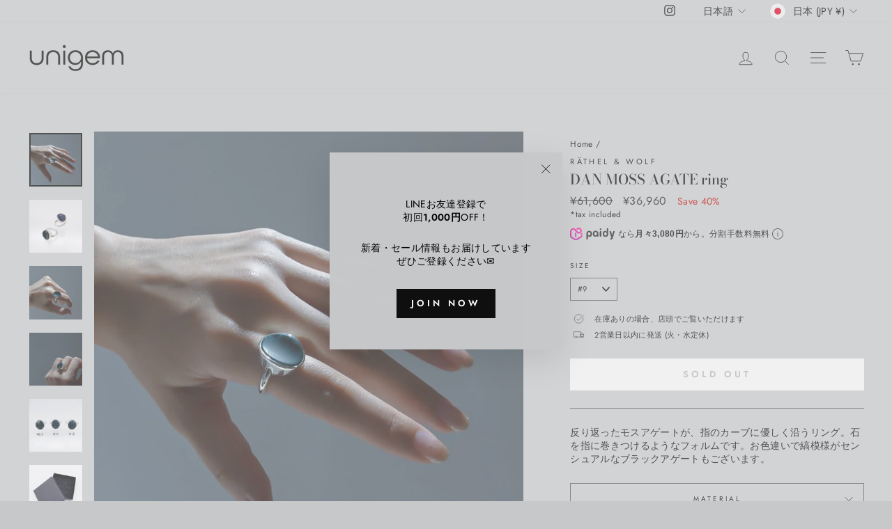

--- FILE ---
content_type: text/javascript; charset=utf-8
request_url: https://unigem.jp/products/rathel-wolf-rose.js?app=secondImageOnHover
body_size: 1101
content:
{"id":7976785477845,"title":"ROSE","handle":"rathel-wolf-rose","description":"\u003cp\u003e太めの2本のラインが指を包み込むようなリング。エレガントなファランジリング〜ネイルリングとして。バックがオープンになっているため手で若干のサイズ調整が可能です。\u003c\/p\u003e","published_at":"2023-02-03T17:00:03+09:00","created_at":"2023-01-31T21:31:17+09:00","vendor":"RÄTHEL \u0026 WOLF","type":"ring","tags":["CITY","ring","SELECT","SV925","wrapped:blocks:hide:49783403741397","wrapped:blocks:hide:49783403774165","wrapped:blocks:hide:49783403806933","イギリス","モード","店頭取扱商品","買取"],"price":3080000,"price_min":3080000,"price_max":3080000,"available":false,"price_varies":false,"compare_at_price":null,"compare_at_price_min":0,"compare_at_price_max":0,"compare_at_price_varies":false,"variants":[{"id":43976857813205,"title":"M","option1":"M","option2":null,"option3":null,"sku":"RÄTHEL-\u0026-WOLF-ROSE-M","requires_shipping":true,"taxable":true,"featured_image":null,"available":false,"name":"ROSE - M","public_title":"M","options":["M"],"price":3080000,"weight":0,"compare_at_price":null,"inventory_management":"shopify","barcode":"57813205","requires_selling_plan":false,"selling_plan_allocations":[]}],"images":["\/\/cdn.shopify.com\/s\/files\/1\/0301\/3535\/3480\/products\/image_7a73d065-5fe0-47f0-a154-9636f849cf7d.jpg?v=1696418219","\/\/cdn.shopify.com\/s\/files\/1\/0301\/3535\/3480\/products\/image_191acf7e-ca07-44a8-927e-f76f11b40466.jpg?v=1678682773","\/\/cdn.shopify.com\/s\/files\/1\/0301\/3535\/3480\/products\/image_52d11f7c-aa09-4378-aa07-c7a2bb9ee9de.jpg?v=1696418225","\/\/cdn.shopify.com\/s\/files\/1\/0301\/3535\/3480\/products\/image_4dc6bde7-120d-4e6c-a398-1cee9d5af0cf.jpg?v=1696418230","\/\/cdn.shopify.com\/s\/files\/1\/0301\/3535\/3480\/products\/image_93de576c-3351-4849-ae62-004cdf4df42b.jpg?v=1696418235","\/\/cdn.shopify.com\/s\/files\/1\/0301\/3535\/3480\/products\/image_23a92f8d-4995-4a45-b3b1-180942facc5f.jpg?v=1696418239","\/\/cdn.shopify.com\/s\/files\/1\/0301\/3535\/3480\/products\/image_a8ff2f2d-fb0e-4187-8a30-28fbbc068098.jpg?v=1696418245","\/\/cdn.shopify.com\/s\/files\/1\/0301\/3535\/3480\/products\/image_79621ebc-caf5-4add-bbc4-8df1bf223c23.jpg?v=1696418249","\/\/cdn.shopify.com\/s\/files\/1\/0301\/3535\/3480\/products\/image_eb5a1581-e457-4db6-a848-06df006b35a4.jpg?v=1675332650","\/\/cdn.shopify.com\/s\/files\/1\/0301\/3535\/3480\/products\/image_302bf6bb-821a-40a2-a73f-0056c955281a.jpg?v=1675332650","\/\/cdn.shopify.com\/s\/files\/1\/0301\/3535\/3480\/products\/image_1e27dbe3-2bbd-4eeb-b7ec-d98f69950b6c.jpg?v=1675404317"],"featured_image":"\/\/cdn.shopify.com\/s\/files\/1\/0301\/3535\/3480\/products\/image_7a73d065-5fe0-47f0-a154-9636f849cf7d.jpg?v=1696418219","options":[{"name":"Size","position":1,"values":["M"]}],"url":"\/products\/rathel-wolf-rose","media":[{"alt":null,"id":32129540554965,"position":1,"preview_image":{"aspect_ratio":0.993,"height":1088,"width":1080,"src":"https:\/\/cdn.shopify.com\/s\/files\/1\/0301\/3535\/3480\/products\/image_7a73d065-5fe0-47f0-a154-9636f849cf7d.jpg?v=1696418219"},"aspect_ratio":0.993,"height":1088,"media_type":"image","src":"https:\/\/cdn.shopify.com\/s\/files\/1\/0301\/3535\/3480\/products\/image_7a73d065-5fe0-47f0-a154-9636f849cf7d.jpg?v=1696418219","width":1080},{"alt":null,"id":32129667301589,"position":2,"preview_image":{"aspect_ratio":1.0,"height":1808,"width":1808,"src":"https:\/\/cdn.shopify.com\/s\/files\/1\/0301\/3535\/3480\/products\/image_191acf7e-ca07-44a8-927e-f76f11b40466.jpg?v=1678682773"},"aspect_ratio":1.0,"height":1808,"media_type":"image","src":"https:\/\/cdn.shopify.com\/s\/files\/1\/0301\/3535\/3480\/products\/image_191acf7e-ca07-44a8-927e-f76f11b40466.jpg?v=1678682773","width":1808},{"alt":null,"id":32129541013717,"position":3,"preview_image":{"aspect_ratio":0.993,"height":1088,"width":1080,"src":"https:\/\/cdn.shopify.com\/s\/files\/1\/0301\/3535\/3480\/products\/image_52d11f7c-aa09-4378-aa07-c7a2bb9ee9de.jpg?v=1696418225"},"aspect_ratio":0.993,"height":1088,"media_type":"image","src":"https:\/\/cdn.shopify.com\/s\/files\/1\/0301\/3535\/3480\/products\/image_52d11f7c-aa09-4378-aa07-c7a2bb9ee9de.jpg?v=1696418225","width":1080},{"alt":null,"id":32129541210325,"position":4,"preview_image":{"aspect_ratio":0.993,"height":1088,"width":1080,"src":"https:\/\/cdn.shopify.com\/s\/files\/1\/0301\/3535\/3480\/products\/image_4dc6bde7-120d-4e6c-a398-1cee9d5af0cf.jpg?v=1696418230"},"aspect_ratio":0.993,"height":1088,"media_type":"image","src":"https:\/\/cdn.shopify.com\/s\/files\/1\/0301\/3535\/3480\/products\/image_4dc6bde7-120d-4e6c-a398-1cee9d5af0cf.jpg?v=1696418230","width":1080},{"alt":null,"id":32129541341397,"position":5,"preview_image":{"aspect_ratio":0.993,"height":1088,"width":1080,"src":"https:\/\/cdn.shopify.com\/s\/files\/1\/0301\/3535\/3480\/products\/image_93de576c-3351-4849-ae62-004cdf4df42b.jpg?v=1696418235"},"aspect_ratio":0.993,"height":1088,"media_type":"image","src":"https:\/\/cdn.shopify.com\/s\/files\/1\/0301\/3535\/3480\/products\/image_93de576c-3351-4849-ae62-004cdf4df42b.jpg?v=1696418235","width":1080},{"alt":null,"id":32129540620501,"position":6,"preview_image":{"aspect_ratio":0.993,"height":1088,"width":1080,"src":"https:\/\/cdn.shopify.com\/s\/files\/1\/0301\/3535\/3480\/products\/image_23a92f8d-4995-4a45-b3b1-180942facc5f.jpg?v=1696418239"},"aspect_ratio":0.993,"height":1088,"media_type":"image","src":"https:\/\/cdn.shopify.com\/s\/files\/1\/0301\/3535\/3480\/products\/image_23a92f8d-4995-4a45-b3b1-180942facc5f.jpg?v=1696418239","width":1080},{"alt":null,"id":32129541112021,"position":7,"preview_image":{"aspect_ratio":0.993,"height":1088,"width":1080,"src":"https:\/\/cdn.shopify.com\/s\/files\/1\/0301\/3535\/3480\/products\/image_a8ff2f2d-fb0e-4187-8a30-28fbbc068098.jpg?v=1696418245"},"aspect_ratio":0.993,"height":1088,"media_type":"image","src":"https:\/\/cdn.shopify.com\/s\/files\/1\/0301\/3535\/3480\/products\/image_a8ff2f2d-fb0e-4187-8a30-28fbbc068098.jpg?v=1696418245","width":1080},{"alt":null,"id":32129541046485,"position":8,"preview_image":{"aspect_ratio":0.993,"height":866,"width":860,"src":"https:\/\/cdn.shopify.com\/s\/files\/1\/0301\/3535\/3480\/products\/image_79621ebc-caf5-4add-bbc4-8df1bf223c23.jpg?v=1696418249"},"aspect_ratio":0.993,"height":866,"media_type":"image","src":"https:\/\/cdn.shopify.com\/s\/files\/1\/0301\/3535\/3480\/products\/image_79621ebc-caf5-4add-bbc4-8df1bf223c23.jpg?v=1696418249","width":860},{"alt":null,"id":32129541570773,"position":9,"preview_image":{"aspect_ratio":1.0,"height":2149,"width":2149,"src":"https:\/\/cdn.shopify.com\/s\/files\/1\/0301\/3535\/3480\/products\/image_eb5a1581-e457-4db6-a848-06df006b35a4.jpg?v=1675332650"},"aspect_ratio":1.0,"height":2149,"media_type":"image","src":"https:\/\/cdn.shopify.com\/s\/files\/1\/0301\/3535\/3480\/products\/image_eb5a1581-e457-4db6-a848-06df006b35a4.jpg?v=1675332650","width":2149},{"alt":null,"id":32129541603541,"position":10,"preview_image":{"aspect_ratio":1.0,"height":2206,"width":2206,"src":"https:\/\/cdn.shopify.com\/s\/files\/1\/0301\/3535\/3480\/products\/image_302bf6bb-821a-40a2-a73f-0056c955281a.jpg?v=1675332650"},"aspect_ratio":1.0,"height":2206,"media_type":"image","src":"https:\/\/cdn.shopify.com\/s\/files\/1\/0301\/3535\/3480\/products\/image_302bf6bb-821a-40a2-a73f-0056c955281a.jpg?v=1675332650","width":2206},{"alt":null,"id":32135992377557,"position":11,"preview_image":{"aspect_ratio":1.0,"height":2231,"width":2231,"src":"https:\/\/cdn.shopify.com\/s\/files\/1\/0301\/3535\/3480\/products\/image_1e27dbe3-2bbd-4eeb-b7ec-d98f69950b6c.jpg?v=1675404317"},"aspect_ratio":1.0,"height":2231,"media_type":"image","src":"https:\/\/cdn.shopify.com\/s\/files\/1\/0301\/3535\/3480\/products\/image_1e27dbe3-2bbd-4eeb-b7ec-d98f69950b6c.jpg?v=1675404317","width":2231}],"requires_selling_plan":false,"selling_plan_groups":[]}

--- FILE ---
content_type: text/javascript; charset=utf-8
request_url: https://unigem.jp/products/rathel-wolf-miles.js?app=secondImageOnHover
body_size: 394
content:
{"id":7976785510613,"title":"MILES","handle":"rathel-wolf-miles","description":"\u003cp\u003e2.5mmのミディアムベネチアンチェーンとシグネチャークラスプが、フロントでもバックでも映えるネックレス。\u003c\/p\u003e","published_at":"2023-02-03T17:00:03+09:00","created_at":"2023-01-31T21:31:19+09:00","vendor":"RÄTHEL \u0026 WOLF","type":"necklace","tags":["CITY","necklace","SELECT","SV925","wrapped:blocks:hide:49783403741397","wrapped:blocks:hide:49783403774165","wrapped:blocks:hide:49783403806933","イギリス","シンプル","プリンセス_40〜45cm","モード","店頭取扱商品","買取"],"price":5170000,"price_min":5170000,"price_max":5170000,"available":false,"price_varies":false,"compare_at_price":null,"compare_at_price_min":0,"compare_at_price_max":0,"compare_at_price_varies":false,"variants":[{"id":43976857845973,"title":"Default Title","option1":"Default Title","option2":null,"option3":null,"sku":"RÄTHEL-\u0026-WOLF-MILES","requires_shipping":true,"taxable":true,"featured_image":null,"available":false,"name":"MILES","public_title":null,"options":["Default Title"],"price":5170000,"weight":0,"compare_at_price":null,"inventory_management":"shopify","barcode":"57845973","requires_selling_plan":false,"selling_plan_allocations":[]}],"images":["\/\/cdn.shopify.com\/s\/files\/1\/0301\/3535\/3480\/products\/image_c6c633bf-ffd8-48bd-a3d5-681a192d1e6b.jpg?v=1711945400","\/\/cdn.shopify.com\/s\/files\/1\/0301\/3535\/3480\/products\/image_7aba7e58-62ba-4d51-a7b2-de55664a48de.jpg?v=1711945400","\/\/cdn.shopify.com\/s\/files\/1\/0301\/3535\/3480\/products\/image_825ce8ac-b701-442b-adbf-b18fb5ffd748.jpg?v=1711607905","\/\/cdn.shopify.com\/s\/files\/1\/0301\/3535\/3480\/products\/image_fa5854b8-b638-4253-b92a-6f6d92b5a4f8.jpg?v=1711607904","\/\/cdn.shopify.com\/s\/files\/1\/0301\/3535\/3480\/products\/image_114b40cc-a258-4cc6-96e1-ae9953a6d374.jpg?v=1711607904","\/\/cdn.shopify.com\/s\/files\/1\/0301\/3535\/3480\/products\/image_71a991bc-e3a4-4027-a227-7ac286c62d78.jpg?v=1711607904","\/\/cdn.shopify.com\/s\/files\/1\/0301\/3535\/3480\/products\/image_d5efed37-6cef-4fe8-b974-beca45ac9385.jpg?v=1711607904","\/\/cdn.shopify.com\/s\/files\/1\/0301\/3535\/3480\/products\/image_72f3b608-01a0-46e6-bdf7-c7471500812c.jpg?v=1675332741","\/\/cdn.shopify.com\/s\/files\/1\/0301\/3535\/3480\/products\/image_5283ccc0-bebe-4e09-99d3-ca306bce7b9b.jpg?v=1675404292"],"featured_image":"\/\/cdn.shopify.com\/s\/files\/1\/0301\/3535\/3480\/products\/image_c6c633bf-ffd8-48bd-a3d5-681a192d1e6b.jpg?v=1711945400","options":[{"name":"Title","position":1,"values":["Default Title"]}],"url":"\/products\/rathel-wolf-miles","media":[{"alt":null,"id":32129545535701,"position":1,"preview_image":{"aspect_ratio":0.993,"height":1088,"width":1080,"src":"https:\/\/cdn.shopify.com\/s\/files\/1\/0301\/3535\/3480\/products\/image_c6c633bf-ffd8-48bd-a3d5-681a192d1e6b.jpg?v=1711945400"},"aspect_ratio":0.993,"height":1088,"media_type":"image","src":"https:\/\/cdn.shopify.com\/s\/files\/1\/0301\/3535\/3480\/products\/image_c6c633bf-ffd8-48bd-a3d5-681a192d1e6b.jpg?v=1711945400","width":1080},{"alt":null,"id":32129545699541,"position":2,"preview_image":{"aspect_ratio":1.0,"height":2297,"width":2297,"src":"https:\/\/cdn.shopify.com\/s\/files\/1\/0301\/3535\/3480\/products\/image_7aba7e58-62ba-4d51-a7b2-de55664a48de.jpg?v=1711945400"},"aspect_ratio":1.0,"height":2297,"media_type":"image","src":"https:\/\/cdn.shopify.com\/s\/files\/1\/0301\/3535\/3480\/products\/image_7aba7e58-62ba-4d51-a7b2-de55664a48de.jpg?v=1711945400","width":2297},{"alt":null,"id":32129545306325,"position":3,"preview_image":{"aspect_ratio":1.0,"height":2691,"width":2691,"src":"https:\/\/cdn.shopify.com\/s\/files\/1\/0301\/3535\/3480\/products\/image_825ce8ac-b701-442b-adbf-b18fb5ffd748.jpg?v=1711607905"},"aspect_ratio":1.0,"height":2691,"media_type":"image","src":"https:\/\/cdn.shopify.com\/s\/files\/1\/0301\/3535\/3480\/products\/image_825ce8ac-b701-442b-adbf-b18fb5ffd748.jpg?v=1711607905","width":2691},{"alt":null,"id":32129545273557,"position":4,"preview_image":{"aspect_ratio":0.993,"height":1088,"width":1080,"src":"https:\/\/cdn.shopify.com\/s\/files\/1\/0301\/3535\/3480\/products\/image_fa5854b8-b638-4253-b92a-6f6d92b5a4f8.jpg?v=1711607904"},"aspect_ratio":0.993,"height":1088,"media_type":"image","src":"https:\/\/cdn.shopify.com\/s\/files\/1\/0301\/3535\/3480\/products\/image_fa5854b8-b638-4253-b92a-6f6d92b5a4f8.jpg?v=1711607904","width":1080},{"alt":null,"id":32129545634005,"position":5,"preview_image":{"aspect_ratio":0.993,"height":1088,"width":1080,"src":"https:\/\/cdn.shopify.com\/s\/files\/1\/0301\/3535\/3480\/products\/image_114b40cc-a258-4cc6-96e1-ae9953a6d374.jpg?v=1711607904"},"aspect_ratio":0.993,"height":1088,"media_type":"image","src":"https:\/\/cdn.shopify.com\/s\/files\/1\/0301\/3535\/3480\/products\/image_114b40cc-a258-4cc6-96e1-ae9953a6d374.jpg?v=1711607904","width":1080},{"alt":null,"id":32129545208021,"position":6,"preview_image":{"aspect_ratio":0.993,"height":1088,"width":1080,"src":"https:\/\/cdn.shopify.com\/s\/files\/1\/0301\/3535\/3480\/products\/image_71a991bc-e3a4-4027-a227-7ac286c62d78.jpg?v=1711607904"},"aspect_ratio":0.993,"height":1088,"media_type":"image","src":"https:\/\/cdn.shopify.com\/s\/files\/1\/0301\/3535\/3480\/products\/image_71a991bc-e3a4-4027-a227-7ac286c62d78.jpg?v=1711607904","width":1080},{"alt":null,"id":32129545109717,"position":7,"preview_image":{"aspect_ratio":0.992,"height":906,"width":899,"src":"https:\/\/cdn.shopify.com\/s\/files\/1\/0301\/3535\/3480\/products\/image_d5efed37-6cef-4fe8-b974-beca45ac9385.jpg?v=1711607904"},"aspect_ratio":0.992,"height":906,"media_type":"image","src":"https:\/\/cdn.shopify.com\/s\/files\/1\/0301\/3535\/3480\/products\/image_d5efed37-6cef-4fe8-b974-beca45ac9385.jpg?v=1711607904","width":899},{"alt":null,"id":32129545175253,"position":8,"preview_image":{"aspect_ratio":1.0,"height":2598,"width":2598,"src":"https:\/\/cdn.shopify.com\/s\/files\/1\/0301\/3535\/3480\/products\/image_72f3b608-01a0-46e6-bdf7-c7471500812c.jpg?v=1675332741"},"aspect_ratio":1.0,"height":2598,"media_type":"image","src":"https:\/\/cdn.shopify.com\/s\/files\/1\/0301\/3535\/3480\/products\/image_72f3b608-01a0-46e6-bdf7-c7471500812c.jpg?v=1675332741","width":2598},{"alt":null,"id":32135990673621,"position":9,"preview_image":{"aspect_ratio":1.0,"height":2231,"width":2231,"src":"https:\/\/cdn.shopify.com\/s\/files\/1\/0301\/3535\/3480\/products\/image_5283ccc0-bebe-4e09-99d3-ca306bce7b9b.jpg?v=1675404292"},"aspect_ratio":1.0,"height":2231,"media_type":"image","src":"https:\/\/cdn.shopify.com\/s\/files\/1\/0301\/3535\/3480\/products\/image_5283ccc0-bebe-4e09-99d3-ca306bce7b9b.jpg?v=1675404292","width":2231}],"requires_selling_plan":false,"selling_plan_groups":[]}

--- FILE ---
content_type: text/javascript; charset=utf-8
request_url: https://unigem.jp/products/rathel-wolf-dan-black-agate-ring.js?app=secondImageOnHover
body_size: 344
content:
{"id":7122966446231,"title":"DAN BLACK AGATE ring","handle":"rathel-wolf-dan-black-agate-ring","description":"\u003cp\u003e反り返ったブラックアゲートが、指のカーブに優しく沿うリング。石を指に巻きつけるようなフォルムです。お色違いでディープグリーンが美しいモスアゲートもございます。\u003c\/p\u003e","published_at":"2021-08-28T18:50:01+09:00","created_at":"2021-08-28T12:10:34+09:00","vendor":"RÄTHEL \u0026 WOLF","type":"ring","tags":["CITY","ring","SELECT","SV925","wrapped:blocks:hide:49783403741397","wrapped:blocks:hide:49783403774165","wrapped:blocks:hide:49783403806933","アゲート","イギリス","ギフトにおすすめ","ブラックアゲート","モード","店頭取扱商品","買取"],"price":3696000,"price_min":3696000,"price_max":3696000,"available":false,"price_varies":false,"compare_at_price":6160000,"compare_at_price_min":6160000,"compare_at_price_max":6160000,"compare_at_price_varies":false,"variants":[{"id":40856326144151,"title":"#8.5","option1":"#8.5","option2":null,"option3":null,"sku":"RÄTHEL-\u0026-WOLF-DAN-BLACK-AGATE-ring-#8.5","requires_shipping":true,"taxable":true,"featured_image":null,"available":false,"name":"DAN BLACK AGATE ring - #8.5","public_title":"#8.5","options":["#8.5"],"price":3696000,"weight":0,"compare_at_price":6160000,"inventory_management":"shopify","barcode":"26144151","requires_selling_plan":false,"selling_plan_allocations":[]},{"id":41034970464407,"title":"#11","option1":"#11","option2":null,"option3":null,"sku":"RÄTHEL-\u0026-WOLF-DAN-BLACK-AGATE-ring-#11","requires_shipping":true,"taxable":true,"featured_image":null,"available":false,"name":"DAN BLACK AGATE ring - #11","public_title":"#11","options":["#11"],"price":3696000,"weight":0,"compare_at_price":6160000,"inventory_management":"shopify","barcode":"70464407","requires_selling_plan":false,"selling_plan_allocations":[]},{"id":41034970497175,"title":"#15","option1":"#15","option2":null,"option3":null,"sku":"RÄTHEL-\u0026-WOLF-DAN-BLACK-AGATE-ring-#15","requires_shipping":true,"taxable":true,"featured_image":null,"available":false,"name":"DAN BLACK AGATE ring - #15","public_title":"#15","options":["#15"],"price":3696000,"weight":0,"compare_at_price":6160000,"inventory_management":"shopify","barcode":"70497175","requires_selling_plan":false,"selling_plan_allocations":[]}],"images":["\/\/cdn.shopify.com\/s\/files\/1\/0301\/3535\/3480\/products\/DAN-BLACK-AGATE-ring-ring-RATHEL-WOLF-2.jpg?v=1711944652","\/\/cdn.shopify.com\/s\/files\/1\/0301\/3535\/3480\/products\/DAN-BLACK-AGATE-ring-ring-RATHEL-WOLF.jpg?v=1711944652","\/\/cdn.shopify.com\/s\/files\/1\/0301\/3535\/3480\/products\/DAN-BLACK-AGATE-ring-ring-RATHEL-WOLF-3.jpg?v=1672396708","\/\/cdn.shopify.com\/s\/files\/1\/0301\/3535\/3480\/products\/DAN-BLACK-AGATE-ring-ring-RATHEL-WOLF-4.jpg?v=1672396713","\/\/cdn.shopify.com\/s\/files\/1\/0301\/3535\/3480\/products\/DAN-BLACK-AGATE-ring-ring-RATHEL-WOLF-5.jpg?v=1672418072","\/\/cdn.shopify.com\/s\/files\/1\/0301\/3535\/3480\/products\/DAN-BLACK-AGATE-ring-ring-RATHEL-WOLF-6.jpg?v=1672396724","\/\/cdn.shopify.com\/s\/files\/1\/0301\/3535\/3480\/products\/DAN-BLACK-AGATE-ring-ring-RATHEL-WOLF-7.jpg?v=1672396730"],"featured_image":"\/\/cdn.shopify.com\/s\/files\/1\/0301\/3535\/3480\/products\/DAN-BLACK-AGATE-ring-ring-RATHEL-WOLF-2.jpg?v=1711944652","options":[{"name":"Size","position":1,"values":["#8.5","#11","#15"]}],"url":"\/products\/rathel-wolf-dan-black-agate-ring","media":[{"alt":"DAN BLACK AGATE ring-ring-RÄTHEL \u0026 WOLF-unigem","id":31932166013141,"position":1,"preview_image":{"aspect_ratio":0.993,"height":1088,"width":1080,"src":"https:\/\/cdn.shopify.com\/s\/files\/1\/0301\/3535\/3480\/products\/DAN-BLACK-AGATE-ring-ring-RATHEL-WOLF-2.jpg?v=1711944652"},"aspect_ratio":0.993,"height":1088,"media_type":"image","src":"https:\/\/cdn.shopify.com\/s\/files\/1\/0301\/3535\/3480\/products\/DAN-BLACK-AGATE-ring-ring-RATHEL-WOLF-2.jpg?v=1711944652","width":1080},{"alt":"DAN BLACK AGATE ring-ring-RÄTHEL \u0026 WOLF-unigem","id":31932165259477,"position":2,"preview_image":{"aspect_ratio":1.0,"height":1976,"width":1976,"src":"https:\/\/cdn.shopify.com\/s\/files\/1\/0301\/3535\/3480\/products\/DAN-BLACK-AGATE-ring-ring-RATHEL-WOLF.jpg?v=1711944652"},"aspect_ratio":1.0,"height":1976,"media_type":"image","src":"https:\/\/cdn.shopify.com\/s\/files\/1\/0301\/3535\/3480\/products\/DAN-BLACK-AGATE-ring-ring-RATHEL-WOLF.jpg?v=1711944652","width":1976},{"alt":"DAN BLACK AGATE ring-ring-RÄTHEL \u0026 WOLF-unigem","id":31932169060565,"position":3,"preview_image":{"aspect_ratio":0.993,"height":961,"width":954,"src":"https:\/\/cdn.shopify.com\/s\/files\/1\/0301\/3535\/3480\/products\/DAN-BLACK-AGATE-ring-ring-RATHEL-WOLF-3.jpg?v=1672396708"},"aspect_ratio":0.993,"height":961,"media_type":"image","src":"https:\/\/cdn.shopify.com\/s\/files\/1\/0301\/3535\/3480\/products\/DAN-BLACK-AGATE-ring-ring-RATHEL-WOLF-3.jpg?v=1672396708","width":954},{"alt":"DAN BLACK AGATE ring-ring-RÄTHEL \u0026 WOLF-unigem","id":31932169552085,"position":4,"preview_image":{"aspect_ratio":0.992,"height":910,"width":903,"src":"https:\/\/cdn.shopify.com\/s\/files\/1\/0301\/3535\/3480\/products\/DAN-BLACK-AGATE-ring-ring-RATHEL-WOLF-4.jpg?v=1672396713"},"aspect_ratio":0.992,"height":910,"media_type":"image","src":"https:\/\/cdn.shopify.com\/s\/files\/1\/0301\/3535\/3480\/products\/DAN-BLACK-AGATE-ring-ring-RATHEL-WOLF-4.jpg?v=1672396713","width":903},{"alt":"DAN BLACK AGATE ring-ring-RÄTHEL \u0026 WOLF-unigem","id":31932170338517,"position":5,"preview_image":{"aspect_ratio":0.993,"height":805,"width":799,"src":"https:\/\/cdn.shopify.com\/s\/files\/1\/0301\/3535\/3480\/products\/DAN-BLACK-AGATE-ring-ring-RATHEL-WOLF-5.jpg?v=1672418072"},"aspect_ratio":0.993,"height":805,"media_type":"image","src":"https:\/\/cdn.shopify.com\/s\/files\/1\/0301\/3535\/3480\/products\/DAN-BLACK-AGATE-ring-ring-RATHEL-WOLF-5.jpg?v=1672418072","width":799},{"alt":"DAN BLACK AGATE ring-ring-RÄTHEL \u0026 WOLF-unigem","id":31932171321557,"position":6,"preview_image":{"aspect_ratio":1.0,"height":2555,"width":2555,"src":"https:\/\/cdn.shopify.com\/s\/files\/1\/0301\/3535\/3480\/products\/DAN-BLACK-AGATE-ring-ring-RATHEL-WOLF-6.jpg?v=1672396724"},"aspect_ratio":1.0,"height":2555,"media_type":"image","src":"https:\/\/cdn.shopify.com\/s\/files\/1\/0301\/3535\/3480\/products\/DAN-BLACK-AGATE-ring-ring-RATHEL-WOLF-6.jpg?v=1672396724","width":2555},{"alt":"DAN BLACK AGATE ring-ring-RÄTHEL \u0026 WOLF-unigem","id":31932172173525,"position":7,"preview_image":{"aspect_ratio":1.0,"height":2540,"width":2540,"src":"https:\/\/cdn.shopify.com\/s\/files\/1\/0301\/3535\/3480\/products\/DAN-BLACK-AGATE-ring-ring-RATHEL-WOLF-7.jpg?v=1672396730"},"aspect_ratio":1.0,"height":2540,"media_type":"image","src":"https:\/\/cdn.shopify.com\/s\/files\/1\/0301\/3535\/3480\/products\/DAN-BLACK-AGATE-ring-ring-RATHEL-WOLF-7.jpg?v=1672396730","width":2540}],"requires_selling_plan":false,"selling_plan_groups":[]}

--- FILE ---
content_type: text/javascript; charset=utf-8
request_url: https://unigem.jp/products/rathel-wolf-beth.js?app=secondImageOnHover
body_size: 1074
content:
{"id":7976785543381,"title":"BETH","handle":"rathel-wolf-beth","description":"\u003cp\u003eカーブしたカフと繊細なチェーンを組み合わせたブレスレット。\u003c\/p\u003e","published_at":"2023-02-03T17:00:01+09:00","created_at":"2023-01-31T21:31:21+09:00","vendor":"RÄTHEL \u0026 WOLF","type":"bracelet","tags":["CITY","SELECT","SV925","wrapped:blocks:hide:49783403741397","wrapped:blocks:hide:49783403774165","wrapped:blocks:hide:49783403806933","イギリス","ギフトにおすすめ","シンプル","モード","店頭取扱商品","買取"],"price":6380000,"price_min":6380000,"price_max":6380000,"available":false,"price_varies":false,"compare_at_price":null,"compare_at_price_min":0,"compare_at_price_max":0,"compare_at_price_varies":false,"variants":[{"id":43976857878741,"title":"XS","option1":"XS","option2":null,"option3":null,"sku":"RÄTHEL-\u0026-WOLF-BETH-XS","requires_shipping":true,"taxable":true,"featured_image":null,"available":false,"name":"BETH - XS","public_title":"XS","options":["XS"],"price":6380000,"weight":0,"compare_at_price":null,"inventory_management":"shopify","barcode":"57878741","requires_selling_plan":false,"selling_plan_allocations":[]}],"images":["\/\/cdn.shopify.com\/s\/files\/1\/0301\/3535\/3480\/products\/image_bce2f970-e91a-47b7-9d9d-1a16282745df.jpg?v=1711606710","\/\/cdn.shopify.com\/s\/files\/1\/0301\/3535\/3480\/products\/image_cbca6603-00ac-4593-862b-4d8c6db567f2.jpg?v=1711606710","\/\/cdn.shopify.com\/s\/files\/1\/0301\/3535\/3480\/products\/image_6d3bb619-31af-4222-b761-9e2d9669c0eb.jpg?v=1696418299","\/\/cdn.shopify.com\/s\/files\/1\/0301\/3535\/3480\/products\/image_7c83e439-9d1a-4b51-9393-bdd389cdfb4f.jpg?v=1696418303","\/\/cdn.shopify.com\/s\/files\/1\/0301\/3535\/3480\/products\/image_9b6217a1-e4c4-4742-8e3b-083f8776a281.jpg?v=1696418308","\/\/cdn.shopify.com\/s\/files\/1\/0301\/3535\/3480\/products\/image_9fe2bb67-f546-4a30-96a0-dce2b245bde8.jpg?v=1696418312","\/\/cdn.shopify.com\/s\/files\/1\/0301\/3535\/3480\/products\/image_5b779913-8a0b-4416-8448-f82a2904eaa0.jpg?v=1696418317","\/\/cdn.shopify.com\/s\/files\/1\/0301\/3535\/3480\/products\/image_03bd7ac1-7c98-4b14-9df4-678c2f58c4aa.jpg?v=1675331558","\/\/cdn.shopify.com\/s\/files\/1\/0301\/3535\/3480\/products\/image_bcd3307e-6b03-46d3-a88c-9c0920dc7a46.jpg?v=1675331558","\/\/cdn.shopify.com\/s\/files\/1\/0301\/3535\/3480\/products\/image_ea5ed307-eb86-4841-844c-375692929d7f.jpg?v=1675331274","\/\/cdn.shopify.com\/s\/files\/1\/0301\/3535\/3480\/products\/image_54907877-e02e-4db9-879e-dba2f334c08b.jpg?v=1675404120"],"featured_image":"\/\/cdn.shopify.com\/s\/files\/1\/0301\/3535\/3480\/products\/image_bce2f970-e91a-47b7-9d9d-1a16282745df.jpg?v=1711606710","options":[{"name":"Size","position":1,"values":["XS"]}],"url":"\/products\/rathel-wolf-beth","media":[{"alt":null,"id":32129529381077,"position":1,"preview_image":{"aspect_ratio":0.992,"height":1057,"width":1049,"src":"https:\/\/cdn.shopify.com\/s\/files\/1\/0301\/3535\/3480\/products\/image_bce2f970-e91a-47b7-9d9d-1a16282745df.jpg?v=1711606710"},"aspect_ratio":0.992,"height":1057,"media_type":"image","src":"https:\/\/cdn.shopify.com\/s\/files\/1\/0301\/3535\/3480\/products\/image_bce2f970-e91a-47b7-9d9d-1a16282745df.jpg?v=1711606710","width":1049},{"alt":null,"id":32129528725717,"position":2,"preview_image":{"aspect_ratio":1.0,"height":2172,"width":2172,"src":"https:\/\/cdn.shopify.com\/s\/files\/1\/0301\/3535\/3480\/products\/image_cbca6603-00ac-4593-862b-4d8c6db567f2.jpg?v=1711606710"},"aspect_ratio":1.0,"height":2172,"media_type":"image","src":"https:\/\/cdn.shopify.com\/s\/files\/1\/0301\/3535\/3480\/products\/image_cbca6603-00ac-4593-862b-4d8c6db567f2.jpg?v=1711606710","width":2172},{"alt":null,"id":32129527840981,"position":3,"preview_image":{"aspect_ratio":0.993,"height":1088,"width":1080,"src":"https:\/\/cdn.shopify.com\/s\/files\/1\/0301\/3535\/3480\/products\/image_6d3bb619-31af-4222-b761-9e2d9669c0eb.jpg?v=1696418299"},"aspect_ratio":0.993,"height":1088,"media_type":"image","src":"https:\/\/cdn.shopify.com\/s\/files\/1\/0301\/3535\/3480\/products\/image_6d3bb619-31af-4222-b761-9e2d9669c0eb.jpg?v=1696418299","width":1080},{"alt":null,"id":32129529118933,"position":4,"preview_image":{"aspect_ratio":0.993,"height":1088,"width":1080,"src":"https:\/\/cdn.shopify.com\/s\/files\/1\/0301\/3535\/3480\/products\/image_7c83e439-9d1a-4b51-9393-bdd389cdfb4f.jpg?v=1696418303"},"aspect_ratio":0.993,"height":1088,"media_type":"image","src":"https:\/\/cdn.shopify.com\/s\/files\/1\/0301\/3535\/3480\/products\/image_7c83e439-9d1a-4b51-9393-bdd389cdfb4f.jpg?v=1696418303","width":1080},{"alt":null,"id":32129529544917,"position":5,"preview_image":{"aspect_ratio":0.993,"height":990,"width":983,"src":"https:\/\/cdn.shopify.com\/s\/files\/1\/0301\/3535\/3480\/products\/image_9b6217a1-e4c4-4742-8e3b-083f8776a281.jpg?v=1696418308"},"aspect_ratio":0.993,"height":990,"media_type":"image","src":"https:\/\/cdn.shopify.com\/s\/files\/1\/0301\/3535\/3480\/products\/image_9b6217a1-e4c4-4742-8e3b-083f8776a281.jpg?v=1696418308","width":983},{"alt":null,"id":32129527677141,"position":6,"preview_image":{"aspect_ratio":0.993,"height":1088,"width":1080,"src":"https:\/\/cdn.shopify.com\/s\/files\/1\/0301\/3535\/3480\/products\/image_9fe2bb67-f546-4a30-96a0-dce2b245bde8.jpg?v=1696418312"},"aspect_ratio":0.993,"height":1088,"media_type":"image","src":"https:\/\/cdn.shopify.com\/s\/files\/1\/0301\/3535\/3480\/products\/image_9fe2bb67-f546-4a30-96a0-dce2b245bde8.jpg?v=1696418312","width":1080},{"alt":null,"id":32129528004821,"position":7,"preview_image":{"aspect_ratio":0.993,"height":1088,"width":1080,"src":"https:\/\/cdn.shopify.com\/s\/files\/1\/0301\/3535\/3480\/products\/image_5b779913-8a0b-4416-8448-f82a2904eaa0.jpg?v=1696418317"},"aspect_ratio":0.993,"height":1088,"media_type":"image","src":"https:\/\/cdn.shopify.com\/s\/files\/1\/0301\/3535\/3480\/products\/image_5b779913-8a0b-4416-8448-f82a2904eaa0.jpg?v=1696418317","width":1080},{"alt":null,"id":32129527644373,"position":8,"preview_image":{"aspect_ratio":1.0,"height":2451,"width":2451,"src":"https:\/\/cdn.shopify.com\/s\/files\/1\/0301\/3535\/3480\/products\/image_03bd7ac1-7c98-4b14-9df4-678c2f58c4aa.jpg?v=1675331558"},"aspect_ratio":1.0,"height":2451,"media_type":"image","src":"https:\/\/cdn.shopify.com\/s\/files\/1\/0301\/3535\/3480\/products\/image_03bd7ac1-7c98-4b14-9df4-678c2f58c4aa.jpg?v=1675331558","width":2451},{"alt":null,"id":32129528496341,"position":9,"preview_image":{"aspect_ratio":1.0,"height":1741,"width":1741,"src":"https:\/\/cdn.shopify.com\/s\/files\/1\/0301\/3535\/3480\/products\/image_bcd3307e-6b03-46d3-a88c-9c0920dc7a46.jpg?v=1675331558"},"aspect_ratio":1.0,"height":1741,"media_type":"image","src":"https:\/\/cdn.shopify.com\/s\/files\/1\/0301\/3535\/3480\/products\/image_bcd3307e-6b03-46d3-a88c-9c0920dc7a46.jpg?v=1675331558","width":1741},{"alt":null,"id":32129529446613,"position":10,"preview_image":{"aspect_ratio":1.0,"height":1600,"width":1600,"src":"https:\/\/cdn.shopify.com\/s\/files\/1\/0301\/3535\/3480\/products\/image_ea5ed307-eb86-4841-844c-375692929d7f.jpg?v=1675331274"},"aspect_ratio":1.0,"height":1600,"media_type":"image","src":"https:\/\/cdn.shopify.com\/s\/files\/1\/0301\/3535\/3480\/products\/image_ea5ed307-eb86-4841-844c-375692929d7f.jpg?v=1675331274","width":1600},{"alt":null,"id":32135977042133,"position":11,"preview_image":{"aspect_ratio":1.0,"height":2231,"width":2231,"src":"https:\/\/cdn.shopify.com\/s\/files\/1\/0301\/3535\/3480\/products\/image_54907877-e02e-4db9-879e-dba2f334c08b.jpg?v=1675404120"},"aspect_ratio":1.0,"height":2231,"media_type":"image","src":"https:\/\/cdn.shopify.com\/s\/files\/1\/0301\/3535\/3480\/products\/image_54907877-e02e-4db9-879e-dba2f334c08b.jpg?v=1675404120","width":2231}],"requires_selling_plan":false,"selling_plan_groups":[]}